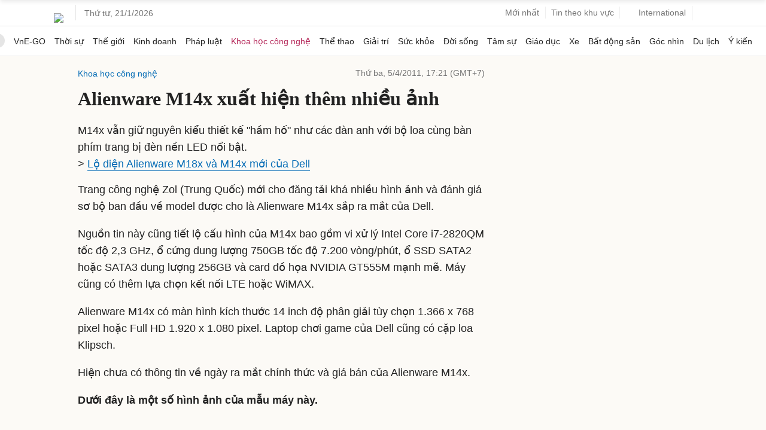

--- FILE ---
content_type: text/html; charset=utf-8
request_url: https://www.google.com/recaptcha/api2/aframe
body_size: 152
content:
<!DOCTYPE HTML><html><head><meta http-equiv="content-type" content="text/html; charset=UTF-8"></head><body><script nonce="uJ_DFgF7i_SOdNsgWGJJGw">/** Anti-fraud and anti-abuse applications only. See google.com/recaptcha */ try{var clients={'sodar':'https://pagead2.googlesyndication.com/pagead/sodar?'};window.addEventListener("message",function(a){try{if(a.source===window.parent){var b=JSON.parse(a.data);var c=clients[b['id']];if(c){var d=document.createElement('img');d.src=c+b['params']+'&rc='+(localStorage.getItem("rc::a")?sessionStorage.getItem("rc::b"):"");window.document.body.appendChild(d);sessionStorage.setItem("rc::e",parseInt(sessionStorage.getItem("rc::e")||0)+1);localStorage.setItem("rc::h",'1768949967138');}}}catch(b){}});window.parent.postMessage("_grecaptcha_ready", "*");}catch(b){}</script></body></html>

--- FILE ---
content_type: application/javascript; charset=utf-8
request_url: https://fundingchoicesmessages.google.com/f/AGSKWxUFqu-Q8JCR0y93WUCbNTjyVeW_NZ6KMNybXf3bZbWWbf4Br3V3fEWPAtbfqrz2eBqDoninqVl3tPqMoOLd50BwijZibNPPQcB0CEnHHMEy72oT1CM_7S0kcEJMVugSZK_bLhfyGA2Puz3zT2PtX5Zsjuc5iMW1_K1yt2MllSIEEFZhft15-7Uw8Ww5/_/SidebarAds._728x150._120_x_600.468-60.swf?/homepage_ad_
body_size: -1289
content:
window['59af56d1-5251-4e27-b643-ed197782ade0'] = true;